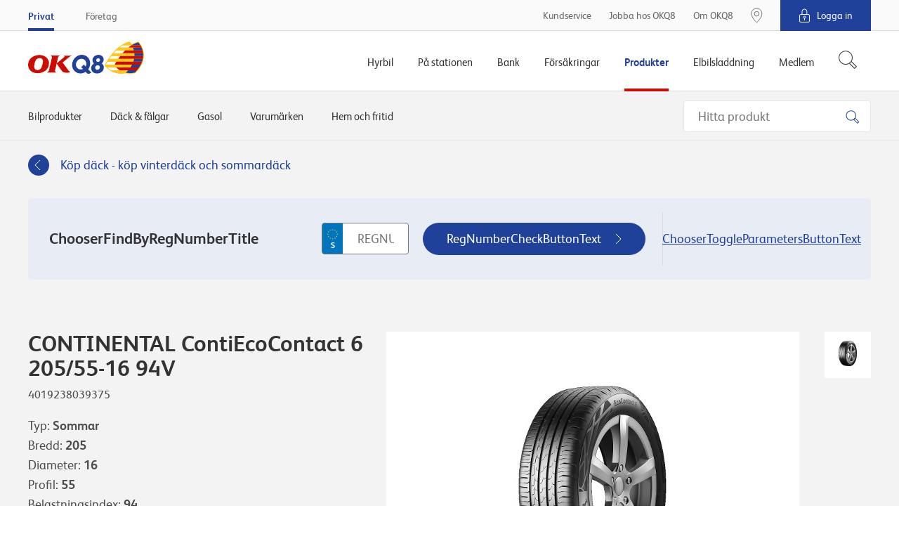

--- FILE ---
content_type: image/svg+xml
request_url: https://www.okq8.se/Content/gfx/shared/sharedTemplates/logo-okq8.svg
body_size: 3982
content:
<svg xmlns="http://www.w3.org/2000/svg" viewBox="0 0 243.9 68"><path fill="#CC0C00" d="M41.2 36.9c-3.5-5.8-11.5-8.5-17.9-8.4 0 0-21.7.1-23.3 20.1 0 0-.5 9.5 7.5 14.8 3.2 2.1 7.8 3.6 14.4 3.3 0 0 21.2-.8 22-20.7.2-4-1.4-6.9-2.7-9.1zM28.8 53.2c-3 7.8-9.3 6.9-9.3 6.9-4.5 0-6.7-3-6.8-7-.1-5 2.4-11.3 2.4-11.3 2.8-7.5 9.5-6.7 9.5-6.7.9.1 2.5-.2 4.6 1.6 2 1.7 2.1 4.1 2.1 4.1s.4 4.6-2.5 12.4zm62.4-23.4H76.1s-.2-.1-.2.4l-.1.6s0 .2.1.2c0 0-.1-.1.5.2.6.2.1 1.1.1 1.1l-2.2 1.9-14.2 12 2.6-11.3c.6-3.4 2.2-3.6 2.8-3.8 0 0 .5 0 .5-.3.1-.3.2-.8.2-.8s0-.3-.6-.3H48.7s-.3-.1-.4.5-.1.7-.1.7 0 .3.4.3h.2c1.8.2 1.2 3.2 1.2 3.2l-5.6 24.2s-.9 3.6-1.2 4c-.3.5-1.3 1.6-2.3 1.6 0 0-.3 0-.4.4l-.1.8s0 .1.3.1H58c.4 0 .4-.2.4-.2s.1-.3.2-.8c.1-.4-.1-.4-.1-.4-2.4-.3-1.8-2.8-1.8-2.8l3.4-14.8c1.2 1.7 7.6 10.7 10 14.1 2.7 3.8 4.6 4.1 6.2 4.6 1.5.6 5 .6 6.4.6s4.6-.6 5.2-.8c.5-.2.5-.6.6-.9s-.1-.3-.4-.4-.7-.4-.7-.4c-1.4-.4-8-9.9-8-9.9s-6.4-8.7-6.6-8.9c-.2-.2.1-.5.1-.5s3-2.4 6.2-5c3.6-2.9 7.6-6.3 8.5-6.9 1.6-1.2 3.4-1.3 3.4-1.3.3-.1.3-.3.3-.3l.1-.3c0-.4-.2-.4-.2-.4z"/><path fill="#20419A" d="M155 46s-.1.2-.6.2c.3 0 .6.2.6.2 3.5 2.2 4.7 5.9 4.4 8.7-.6 7.7-6.7 12.2-14.2 12.2s-12.9-4.5-12.4-12.2c.2-2.9 2-6.5 5.8-8.7 0 0 .3-.2.6-.2-.5 0-.6-.2-.6-.2-2.5-1.9-3.2-4.8-3-7.4.5-6 6-10.4 12.5-10.4s11.4 4.5 10.9 10.4c-.1 2.7-1.2 5.5-4 7.4m-7.9-3.1c2.5 0 4.2-1.6 4.3-3.7.2-2.1-1.3-3.7-3.7-3.7s-4.2 1.6-4.3 3.7c-.2 2.1 1.2 3.7 3.7 3.7m-1.4 16.8c2.7 0 5-1.9 5.3-4.9.2-2.8-1.7-4.8-4.5-4.8s-5 2-5.3 4.8c-.2 3 1.8 4.9 4.5 4.9m-18.2-.1l-.9-1c2.2-3.1 3.7-6.8 4-10.9.8-10.8-7-19.6-17.5-19.6-10.4 0-19.6 8.8-20.4 19.6-.8 10.8 7 19.6 17.5 19.6 3.9 0 7.7-1.2 10.8-3.4l.4.5 2.5 2.5c3.3 3.2 9.2-1.3 9.2-1.3l-5.6-6zm-26.8-11.9c.5-6.2 5.7-11.3 11.8-11.3 6 0 10.5 5.1 10.1 11.3-.1 1.8-.7 3.4-1.5 4.9l-3.6-3.9-5.6 5.2 3.7 3.9c-1.5.7-3.1 1.1-4.7 1.1-6.1.1-10.6-4.9-10.2-11.2z"/><path fill="#FFC61E" d="M242.8 19.9c-2.7-11.7-9.6-18.8-9.9-19.1l-.7-.7-.9.2c-4.4 1.2-8.8 3.1-13.1 5.6-2.1-3.2-3.8-5-4-5.2l-.7-.7-.9.2c-7.3 2-14.5 5.8-21.5 11.4-5.6 4.5-11 10-16.1 16.6-8.7 11.1-13.5 21.1-13.7 21.5l-.4.9.7.8C173 65.1 186.6 68 196 68c4.2 0 7.5-.6 9.3-1 3.4.7 6.6 1 9.4 1 6.4 0 10.7-1.3 10.9-1.4l.4-.1.3-.3c8-8.3 13.3-16.9 15.9-25.5 2-6.9 2.2-13.9.6-20.8z"/><path fill="#FFF" d="M204.5 18.7h-18.7c-2 1.9-3.8 4-5.6 6h18.7c1.7-2 3.6-4 5.6-6zm-10.5 12h-18.7c-1.6 2.1-3 4.1-4.3 6h18.8c1.2-2 2.7-4 4.2-6zm-8.1 11.9h-18.7c-1.5 2.5-2.7 4.6-3.4 6h18.7c.8-1.4 1.9-3.5 3.4-6zm-.6 12h-18.7c2.5 2.4 5.1 4.4 7.7 6H193c-2.6-1.6-5.2-3.6-7.7-6z"/><path fill="#FFC61E" d="M206 65.7c.5-.6 1.9-2 4.6-5.1h-36.3c7.9 4.8 15.7 6 21.7 6 4.3-.1 8.4-.6 10-.9z"/><path fill="#FFF" d="M217.8 8.1h-18.7c-2.3 1.4-4.5 3-6.6 4.7h18.7c2.1-1.7 4.3-3.3 6.6-4.7z"/><path fill="#FFC61E" d="M213.1 1.9c-5 1.3-9.7 3.5-14 6.2h18.6c-2.4-4-4.6-6.2-4.6-6.2z"/><path d="M238.8 12.8h-18.7c.8 1.8 1.5 3.8 2.1 6h18.7c-.6-2.2-1.3-4.2-2.1-6zm-15.3 17.9h18.7c.1-2.1 0-4.1-.2-6h-18.7c.2 1.9.3 3.9.2 6zm-2.4 11.9h18.7c.7-2 1.3-4 1.6-6h-18.6c-.4 2-.9 4-1.7 6zm-6 12h18.7c1.4-2 2.5-4 3.5-6h-18.7c-1 1.9-2.2 3.9-3.5 6zm-4.5 5.9c-1.3 1.6-2.7 3.1-4.2 4.7l-.4.4c11 2.5 19.1-.4 19.1-.4 1.5-1.6 2.9-3.2 4.2-4.7h-18.7zm21.2-58.6c-5 1.3-9.7 3.5-14 6.2h18.6c-2.4-4-4.6-6.2-4.6-6.2z" fill="#20419A"/><path fill="#FFC61E" d="M222.2 18.7c-.6-2.2-1.3-4.2-2.1-6h-27.6c-2.4 1.9-4.6 3.9-6.7 6h36.4z"/><path fill="#CC0C00" d="M242 24.7c-.2-2.1-.6-4.1-1.1-6h-36.4c-2 1.9-3.9 4-5.6 6H242z"/><path fill="#FFC61E" d="M223.3 24.7h-43.1c-1.7 2-3.4 4-4.8 6h48.2c0-2.1-.1-4.1-.3-6z"/><path fill="#CC0C00" d="M242.2 30.7H194c-1.6 2.1-3 4.1-4.3 6h51.7c.5-2.1.7-4.1.8-6z"/><path fill="#FFC61E" d="M171.1 36.6c-1.5 2.2-2.7 4.2-3.8 6h53.9c.7-2 1.3-4 1.6-6h-51.7z"/><path fill="#CC0C00" d="M239.8 42.6h-53.9c-1.5 2.5-2.7 4.6-3.4 6h54.7c1.1-2 2-4 2.6-6z"/><path fill="#FFC61E" d="M163.8 48.6c-.7 1.2-1 2-1 2 1.2 1.5 2.5 2.8 3.7 4H215c1.4-2 2.5-4 3.5-6h-54.7z"/><path fill="#CC0C00" d="M233.8 54.6h-48.5c2.5 2.4 5.3 4.5 7.7 6h36.3c1.7-2.1 3.2-4.1 4.5-6zm5-41.8c-.8-1.7-1.6-3.3-2.4-4.7H217.7c-2.3 1.4-4.4 3-6.5 4.6l27.6.1z"/></svg>